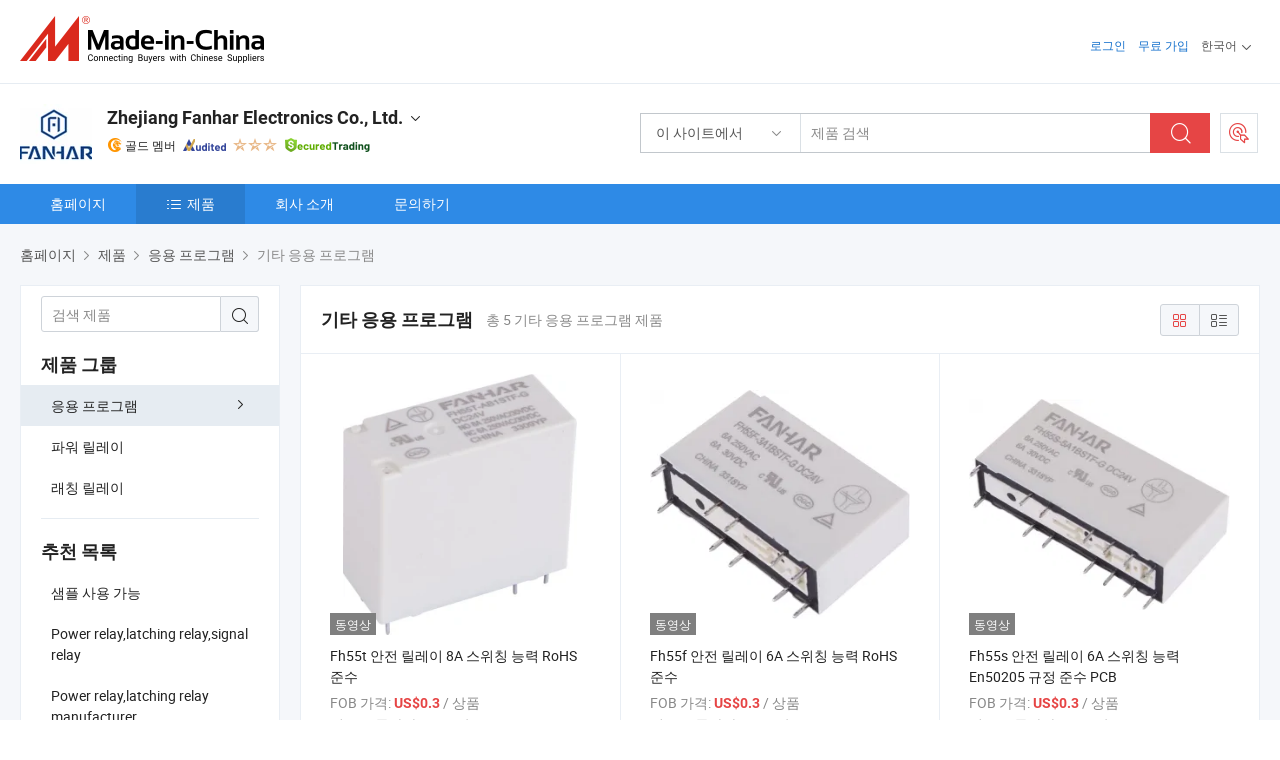

--- FILE ---
content_type: text/html;charset=UTF-8
request_url: https://kr.made-in-china.com/co_fanharrelay/product-group/others-application_uhiyhgnhsy_1.html
body_size: 19061
content:
<!DOCTYPE html>
<html lang="kr">
<head>
            <title>기타 응용 프로그램 - Zhejiang Fanhar Electronics Co., Ltd. - 페이지 1.</title>
        <meta content="text/html; charset=utf-8" http-equiv="Content-Type"/>
    <link rel="dns-prefetch" href="//www.micstatic.com">
    <link rel="dns-prefetch" href="//image.made-in-china.com">
    <link rel="preconnect" href="//www.micstatic.com">
    <link rel="preconnect" href="//image.made-in-china.com">
    <link rel="dns-prefetch" href="//www.made-in-china.com">
    <link rel="preconnect" href="//www.made-in-china.com">
    <link rel="dns-prefetch" href="//pylon.micstatic.com">
    <link rel="dns-prefetch" href="//expo.made-in-china.com">
    <link rel="dns-prefetch" href="//world.made-in-china.com">
    <link rel="dns-prefetch" href="//pic.made-in-china.com">
    <link rel="dns-prefetch" href="//fa.made-in-china.com">
    <meta name="viewport" content="initial-scale=1.0,user-scalable=no,maximum-scale=1,width=device-width">
    <meta name="format-detection" content="telephone=no">
            <meta name="Keywords" content="기타 응용 프로그램, Fh55t 안전 릴레이 8A 스위칭 능력 RoHS 준수, 중국 기타 응용 프로그램"/>
            <meta name="Description"
              content="중국 기타 응용 프로그램카탈로그 Fh55t 안전 릴레이 8A 스위칭 능력 RoHS 준수, Fh55f 안전 릴레이 6A 스위칭 능력 RoHS 준수 중국 제조업체에서 제공 - Zhejiang Fanhar Electronics Co., Ltd., page1."/>
            <meta http-equiv="X-UA-Compatible" content="IE=Edge, chrome=1"/>
    <meta name="renderer" content="webkit"/>
            <link rel="canonical" href="https://kr.made-in-china.com/co_fanharrelay/product-group/others-application_uhiyhgnhsy_1.html"/>
    <link type="text/css" rel="stylesheet" href="https://www.micstatic.com/athena/2017/css/global/global_74c6fdb1.css" />
    <link rel="stylesheet" type="text/css" href="https://www.micstatic.com/athena/2017/css/pages/product/prodList_3ce20e70.css" media="all"/>
    <link rel="stylesheet" type="text/css" href="https://www.micstatic.com/athena/2017/css/pages/product/prodList-mlan_6eb22767.css" media="all"/>
    <link type="text/css" rel="stylesheet" href="https://www.micstatic.com/common/future/core/style/fonts_1de305a7.css" /><!-- Polyfill Code Begin --><script chaset="utf-8" type="text/javascript" src="https://www.micstatic.com/polyfill/polyfill-simplify_eb12d58d.js"></script><!-- Polyfill Code End --></head>
    <body class="theme-08 J-ATF" probe-clarity="false" >
        <div style="position:absolute;top:0;left:0;width:1px;height:1px;overflow:hidden">
        </div>
        <input type="hidden" name="user_behavior_trace_id" id="user_behavior_trace_id" value="1jgf260e002am"/>
        <input type="hidden" value="productList">
        <input type="hidden" id="loginUserName" value="fanharrelay"/>
        <input type="hidden" id="J-is-showroom" value="1"> 
<div class="pad-header-mark J-header-mark"></div>
<div class="m-header m-search-gray pad-header">
    <div class="grid">
        <div class="m-header-row">
            <div class="m-logo-wrap">
    <a href="//kr.made-in-china.com/" title='중국에서 만든' class="m-logo"></a>
</div>
            <div class="m-header-menu pad-header-menu J-menu-wrap">
                <div class="pad-header-menu-top J-menu-close">
                    <i class="ob-icon icon-delete"></i>메뉴
                </div>
<input type="hidden" class="J-top-userType" value="">
<div class="fl pad-header-menu-item pad-header-loginInfo J-top-loginInfo J-tab-trigger">
    <div class="pad-header-unlogin J-top-unlogin">
        <div class="m-header-menu-item">
            <a fun-login rel="nofollow" href="//login.made-in-china.com/sign-in/?switchLan=0" ads-data="t:51,c:1,a:2" class="m-header-menu-title link-blue pad-header-sign-btn J-top-signIn ">로그인</a>
        </div>
                <div class="m-header-menu-item">
            <a fun-join rel="nofollow" href="//login.made-in-china.com/join/?sourceType=mlan_kr" ads-data="t:51,c:1,a:1" class="m-header-menu-title link-blue pad-header-join-btn">무료 가입</a>
        </div>
    </div>
    <div class="m-header-menu-item m-header-select pad-header-logged J-top-logged" style="display:none">
        <a rel="nofollow" href="//membercenter.made-in-china.com/member/main/" class="m-header-menu-title m-header-select-title link-blue pad-hide"><span class="J-top-username "></span> <em class="num J-messageTotal"></em></a>
        <span class="m-header-menu-title m-header-select-title pc-hide pad-show pad-acount-txt"> My Account<i class="ob-icon icon-down"></i><em class="num J-messageTotal"></em></span>
        <ul class="m-header-option-list J-userFeature ">
            <li class="m-header-option m-header-option-with-num pc-hide pad-show pad-acount-link">
                <a rel="nofollow" href="//membercenter.made-in-china.com/member/main/" class="link-blue"><span class="J-top-username "></span></a>
            </li>
            <li class="m-header-option-gap pc-hide pad-show"></li>
            <li class="m-header-option m-header-option-with-num J-top-inquiry">
                <a rel="nofollow" href="//membercenter.made-in-china.com/message/index.html#inbox" ads-data="st:101" data-unRead="//membercenter.made-in-china.com/message/index.html#inbox..filterType=1"> New Message(s) <em class="num J-num">0</em></a>
            </li>
            <li class="m-header-option m-header-option-with-num J-supplier J-top-rfq" style="display:none">
                <a rel="nofollow" href="//membercenter.made-in-china.com/quotationmanage.do?xcase=receivedRfq"> Unquoted Sourcing Request(s) <em class="num J-num">0</em></a>
            </li>
            <li class="m-header-option m-header-option-with-num J-buyer J-top-rfq" style="display:none">
                <a rel="nofollow" href="//purchase.made-in-china.com/rfq/quotationCompare" ads-data="st:99" data-unRead="//purchase.made-in-china.com/rfq/quotationCompare?buyerReadFlag=0"> New Quote(s) of Sourcing Request <em class="num J-num">0</em></a>
            </li>
                            <li class="m-header-option J-supplier" style="display:none">
                    <a rel="nofollow" href="//membercenter.made-in-china.com/product.do?xcase=list"> Manage Products </a>
                </li>
                <li class="m-header-option J-supplier J-top-editor" style="display:none">
                    <a rel="nofollow" href="//editor.made-in-china.com/"> Edit My Showroom </a>
                </li>
                        <li class="m-header-option-gap"></li>
            <li class="m-header-option">
                <a fun-exit rel="nofollow" href="https://login.made-in-china.com/logon.do?xcase=doLogout" class="J-top-signOut"> Sign Out </a>
            </li>
        </ul>
    </div>
</div>
<script>
        var __IS_USER_LOGED__ =  false ;
</script>                <div class="m-header-menu-gap"></div>
<div class="m-header-menu-item m-header-select pad-header-menu-item J-tab-trigger">
    <span class="m-header-menu-title m-header-select-title">한국어<i class="ob-icon icon-down"></i></span>
    <ul class="m-header-option-list m-header-option-list-left">
                    <li class="m-header-option" ><a rel="nofollow" href="https://fanharrelay.en.made-in-china.com/product-list-1.html">English</a></li>
                    <li class="m-header-option" ><a rel="nofollow" href="https://es.made-in-china.com/co_fanharrelay/product_group_s_s_1.html">Español</a></li>
                    <li class="m-header-option" ><a rel="nofollow" href="https://pt.made-in-china.com/co_fanharrelay/product_group_s_s_1.html">Português</a></li>
                    <li class="m-header-option" ><a rel="nofollow" href="https://fr.made-in-china.com/co_fanharrelay/product_group_s_s_1.html">Français</a></li>
                    <li class="m-header-option" ><a rel="nofollow" href="https://ru.made-in-china.com/co_fanharrelay/product_group_s_s_1.html">Русский язык</a></li>
                    <li class="m-header-option" ><a rel="nofollow" href="https://it.made-in-china.com/co_fanharrelay/product_group_s_s_1.html">Italiano</a></li>
                    <li class="m-header-option" ><a rel="nofollow" href="https://de.made-in-china.com/co_fanharrelay/product_group_s_s_1.html">Deutsch</a></li>
                    <li class="m-header-option" ><a rel="nofollow" href="https://nl.made-in-china.com/co_fanharrelay/product_group_s_s_1.html">Nederlands</a></li>
                    <li class="m-header-option" ><a rel="nofollow" href="https://sa.made-in-china.com/co_fanharrelay/product_group_s_s_1.html">العربية</a></li>
                    <li class="m-header-option" style="display:none"><a rel="nofollow" href="https://kr.made-in-china.com/co_fanharrelay/product_group_s_s_1.html">한국어</a></li>
                    <li class="m-header-option" ><a rel="nofollow" href="https://jp.made-in-china.com/co_fanharrelay/product_group_s_s_1.html">日本語</a></li>
                    <li class="m-header-option" ><a rel="nofollow" href="https://hi.made-in-china.com/co_fanharrelay/product_group_s_s_1.html">हिन्दी</a></li>
                    <li class="m-header-option" ><a rel="nofollow" href="https://th.made-in-china.com/co_fanharrelay/product_group_s_s_1.html">ภาษาไทย</a></li>
                    <li class="m-header-option" ><a rel="nofollow" href="https://tr.made-in-china.com/co_fanharrelay/product_group_s_s_1.html">Türkçe</a></li>
                    <li class="m-header-option" ><a rel="nofollow" href="https://vi.made-in-china.com/co_fanharrelay/product_group_s_s_1.html">Tiếng Việt</a></li>
                    <li class="m-header-option" ><a rel="nofollow" href="https://id.made-in-china.com/co_fanharrelay/product_group_s_s_1.html">Bahasa Indonesia</a></li>
            </ul>
</div>
            </div>
            <div class="pad-menu-entry pad-show J-menu-entry">
                <i class="micon">&#xe06b;</i> 메뉴
            </div>
            <span class="pad-menu-verticalLine"></span>
            <div class="pad-search-entry J-search-entry">
                <i class="micon">&#xe040;</i>
            </div>
        </div>
        <div class="m-header-row layout-2-wings m-search-rfq pad-search-bar">
            <div class="layout-body-wrap pad-search-wrap J-pad-search-bar">
                <div class="layout-body pad-search-body layout-body-mlan">
<div class="m-search-bar layout-2-wings m-search-bar-long-option" id="J-search-new-flag">
    <form faw-form fun-search-form name="searchForm" method="get"
                                    action="/productSearch"
                                    >
        <div class="m-search-input-wrap layout-body-wrap">
            <div class="layout-body J-inputWrap">
                <input faw-form-trace type="text" value="" class="m-search-input J-m-search-input"
                                                                                                        placeholder="제품 검색" name="keyword"
                                                                           autocomplete="off" x-webkit-speech="x-webkit-speech" />
                            <input type="hidden" name="inputkeyword" value="" />
            <input type="hidden" name="type" value="Product" />
            <input type="hidden" name="currentPage" value="1" />
            </div>
        </div>
        <div class="layout-wing-left">
            <div class="m-search-select J-searchType">
                <select faw-form-trace name="searchType" style="display:none;">
                                            <option value="3"  placeholder="제품 검색"
                            data-width="160"
                            data-action="/co_fanharrelay/product/keywordSearch">이 사이트에서</option>
                        <option value="0"  placeholder="제품 검색"
                                data-width="192"
                                data-action="/productSearch">Made-in-China.com에서 </option>
                                    </select>
                <div class="m-search-select-title">
                                                                        <span>Made-in-China.com에서</span>
                         <i class="ob-icon icon-down"></i>
                                    </div>
                <dl class="m-search-option-list"></dl>
            </div>
        </div>
        <div class="layout-wing-right">
            <div class="m-search-btn-wrap">
                <button type="submit" class="m-search-btn J-m-search-btn"><i class="ob-icon icon-search"></i></button>
            </div>
        </div>
    </form>
    <div style="display: none" class="J-thisSite-params">
        <input type="hidden" name="subaction" value="hunt">
        <input type="hidden" name="style" value="b">
        <input type="hidden" name="mode" value="and">
        <input type="hidden" name="code" value="0">
        <input type="hidden" name="comProvince" value="nolimit">
        <input type="hidden" name="order" value="0">
        <input type="hidden" name="isOpenCorrection" value="1">
        <input type="hidden" name="org" value="top">
    </div>
    <div style="display: none" class="J-mic-params">
        <input type="hidden" name="inputkeyword" value=""/>
        <input type="hidden" name="type" value="Product"/>
        <input type="hidden" name="currentPage" value="1"/>
    </div>
    <input type="hidden" class="J-is-supplier-self" value="0" />
    <input type="hidden" class="J-is-offer" value="0" />
            <input type="hidden" id="viewType" name="viewType" value="1"/>
        <input type="hidden" id="J-searchType-mlan" name="J-searchType-mlan" value="adv"/>
</div>
                    <div class="pad-search-close J-search-close">
                        <i class="micon">&#xe00c;</i>
                    </div>
                </div>
            </div>
            <div class="layout-wing-right">
    <div class="rfq-post-dropmenu">
        <a fun-rfq href="//purchase.made-in-china.com/trade-service/quotation-request.html?lan=kr" rel="nofollow" class="m-rfq m-rfq-mlan">
            <span><i class="ob-icon icon-purchase"></i>포스트 소싱 요청</span>
        </a>
        <div class="rfq-post-tip">
            <div class="rfq-post-tipcont">
                <h3>쉬운 소싱</h3>
                <p class="rfq-sub-title">더 편리하고 더 효율적</p>
                <ul class="rfq-info-list">
                    <li><i class="micon">&#xe05a;</i>하나의 요청, 여러 견적</li>
                    <li><i class="micon">&#xe05a;</i>검증된 공급업체 매칭</li>
                    <li><i class="micon">&#xe05a;</i>견적 비교 및 샘플 요청</li>
                </ul>
                <div>
                    <a href="//purchase.made-in-china.com/trade-service/quotation-request.html?lan=kr" class="btn btn-main">지금 요청 게시</a>
                </div>
            </div>
            <span class="arrow arrow-top">
                <span class="arrow arrow-in"></span>
            </span>
        </div>
    </div>
</div>
        </div>
    </div>
</div> 
<div class="sr-comInfo">
	        <div class="sr-layout-wrap">
			                <div class="sr-comInfo-logo">
					<a href="https://kr.made-in-china.com/co_fanharrelay/" title="Zhejiang Fanhar Electronics Co., Ltd.">
						<img src="//www.micstatic.com/athena/img/transparent.png" data-original="//image.made-in-china.com/206f0j00ZTgEIMaKTQzP/Zhejiang-Fanhar-Electronics-Co-Ltd-.webp" alt="Zhejiang Fanhar Electronics Co., Ltd.">
					</a>
                </div>
            <div class="sr-comInfo-r">
                <div class="sr-comInfo-title J-title-comName">
                    <div class="title-txt">
						                            <a href="https://kr.made-in-china.com/co_fanharrelay/" >Zhejiang Fanhar Electronics Co., Ltd.</a>
                                                                        <i class="ob-icon icon-down"></i>
                    </div>
					 <div class="sr-comInfo-details J-comInfo-details">
                        <div class="details-cnt">
                            <div class="cf">
                                    <div class="detail-col col-1">
                                        <div class="detail-address">
                                            <i class="ob-icon icon-coordinate"></i>
                                            Zhejiang, 중국
                                        </div>
										                                            <div class="detail-address-map showLocation">
                                                <div class="showLocation-content" style="display:block;">
                                                    <div class="showLocation-map"></div>
                                                    <div class="showLocation-arrow showLocation-arrow-top"></div>
                                                    <div class="showLocation-mark animate-start showLocation-Zhejiang"></div>
                                                </div>
                                            </div>
										                                    </div>
                                    <div class="detail-col col-2">
                                        <div class="detail-infos">
                                                                                                                                                                                                                                                                                                                                                                                            <div class="info-item">
                                                        <div class="info-label">
                                                            주요 상품:
                                                        </div>
                                                        <div class="info-fields">
                                                                                                                                                                                                                                                                                                                                                                                                                                                                                                                                                                                                                                                                                                                                            <span>릴레이</span>
                                                                                                                                                                                                                                                                                                                                                                                                ,
                                                                                                                                                                                                                                                                                                                                                                                                        <span>접촉기</span>
                                                                                                                                                                                                                                                                                                                                                                                                ,
                                                                                                                                                                                                                                                                                                                                                                                                        <span>션트</span>
                                                                                                                                                                                                                                                                                                                                                                                                ,
                                                                                                                                                                                                                                                                                                                                                                                                        <span>변압기</span>
                                                                                                                                                                                                                                                                                                                                                                                                ,
                                                                                                                                                                                                                                                                                                                                                                                                        <span>인덕터</span>
                                                                                                                                                                                                                                                                                                                                                                                                ,
                                                                                                                                                                                                                                                                                                                                                                                                        <span>패널 스위치 제어</span>
                                                                                                                                                                                                                                                                                                                                                                                                ,
                                                                                                                                                                                                                                                                                                                                                                                                        <span>전자기기</span>
                                                                                                                                                                                                                                                                                                                                                                                                ,
                                                                                                                                                                                                                                                                                                                                                                                                        <span>래칭 릴레이</span>
                                                                                                                                                                                                                                                                                                                                                                                                ,
                                                                                                                                                                                                                                                                                                                                                                                                        <span>전력 릴레이</span>
                                                                                                                                                                                                                                                                                                            <form id="searchProdsByKeyword" name="searchInKeywordList" method="get" action="/co_fanharrelay/product/keywordSearch">
    <input type="hidden" id="keyWord4Search" name="searchKeyword" value="" />
    <input type="hidden" id="viewType" name="viewType" value="0" /> 
</form>
                                                                                                                                                                                                                                                        </div>
                                                    </div>
                                                                                                                                                                                                            <div class="info-item">
                                                        <div class="info-label">
                                                            주소:
                                                        </div>
                                                        <div class="info-fields">
                                                                                                                                                                                                                                                                                                                                    No. 828, Xinchang Road, Nanhu, Jiaxing, Zhejiang, China
                                                                                                                                                                                                                                                        </div>
                                                    </div>
                                                                                                                                                                                                            <div class="info-item">
                                                        <div class="info-label">
                                                            주요 시장:
                                                        </div>
                                                        <div class="info-fields">
                                                                                                                                                                                                                                                                                                                                    북아메리카, 남아메리카, 동유럽, 동남아시아, 아프리카, 오세아니아, 중동, 서유럽
                                                                                                                                                                                                                                                        </div>
                                                    </div>
                                                                                                                                                                                                            <div class="info-item">
                                                        <div class="info-label">
                                                            국제 상거래 조건(인코텀즈):
                                                        </div>
                                                        <div class="info-fields">
                                                                                                                                                                                                                                                                                                                                    FOB, EXW, CFR, CIF, DDP
                                                                                                                                                                                                                                                        </div>
                                                    </div>
                                                                                                                                                                                                            <div class="info-item">
                                                        <div class="info-label">
                                                            지불 조건:
                                                        </div>
                                                        <div class="info-fields">
                                                                                                                                                                                                                                                                                                                                    LC, T/T
                                                                                                                                                                                                                                                        </div>
                                                    </div>
                                                                                                                                                                                                            <div class="info-item">
                                                        <div class="info-label">
                                                            평균 리드 타임:
                                                        </div>
                                                        <div class="info-fields">
                                                                                                                                                                                                                                                                                                                                    성수기 리드 타임: 한달, 비수기 리드 타임, 근무일 기준 15일 이내
                                                                                                                                                                                                                                                        </div>
                                                    </div>
                                                                                                                                    </div>
                                    </div>
																		                                        <div class="detail-col col-1">
                                            <div class="detail-infos">
																									<div class="info-item">
																													<i class="ob-icon icon-yes2"></i>OEM/ODM 서비스
														                                                    </div>
																									<div class="info-item">
																													<i class="ob-icon icon-yes2"></i>샘플 사용 가능
														                                                    </div>
																									<div class="info-item">
																													<i class="ob-icon icon-yes2"></i>해외 에이전트 / 지사
														                                                    </div>
																									<div class="info-item">
																													<i class="ob-icon icon-yes2"></i>한국어 스피커
														                                                    </div>
																									<div class="info-item">
																																																											  <a href="https://www.made-in-china.com/BookFactoryTour/lMkQnDeObAHX" target="_blank" rel="nofollow"><i class="ob-icon icon-shop"></i>내 공장 방문</a>
															                                                                                                            </div>
																									<div class="info-item">
														                                                            <i class="ob-icon" style="width:16px; height: 16px; background:url('https://www.micstatic.com/common/img/logo/icon-deal.png?_v=1769753266771') no-repeat;background-size: contain; top: 2px;"></i> Secured Trading Service
                                                                                                            </div>
												                                                                                                <div class="average-response-time J-response-time" style="display: none" data-tradeGmvEtcShowFlag="true">
                                                    <span class="response-time-title">평균 응답 시간:</span><div class="response-time-data J-response-time-data"></div>
                                                </div>
                                                                                            </div>
                                        </div>
									                                </div>
																											<p class="detail-intro">중국릴레이, 접촉기, 션트, 변압기, 인덕터, 패널 스위치 제어, 전자기기, 래칭 릴레이, 전력 릴레이 제조 / 공급 업체,제공 품질 전원 릴레이 16A 250VAC 표준 PCB 단자 4kv, 12V UL 인증을 받은 전자 기기를 위한 리얼리, 10A 250VAC 전력 계량기를 위한 전력 릴레이 등등.</p>
																	                            </div>
                            <div class="details-footer tm-placeholder-loading">
                                <a target="_blank" href="https://www.made-in-china.com/sendInquiry/shrom_lMkQnDeObAHX_lMkQnDeObAHX.html?plant=kr&from=shrom&type=cs&style=2&page=p_list" class="option-item" rel="nofollow">
                                    문의 보내기 </a>
                                <b class="tm3_chat_status" lan="kr" tmlan="kr" dataId="lMkQnDeObAHX_lMkQnDeObAHX_3" inquiry="https://www.made-in-china.com/sendInquiry/shrom_lMkQnDeObAHX_lMkQnDeObAHX.html?plant=kr&from=shrom&type=cs&style=2&page=p_list" processor="chat" cid="lMkQnDeObAHX" style="display:none"></b>
                                <a rel="nofollow" ads-data="st:13" class="tm-placeholder" href="javascript:void(0)" title="지금 온라인으로 공급업체와 채팅하세요!">
                                                                            채팅 </a>
                            </div>
                        </div>
                </div>
				<div class="sr-comInfo-sign">
					                        <div class="sign-item" id="member-since">
                                                                                                <i class="item-icon icon-gold"></i> <span class="sign-item-text">골드 멤버</span>
                                                                                        <div class="J-member-since-tooltip" style="display: none">
                                                                    <i class="item-icon icon-gold"></i>골드 멤버 <span class="txt-year">이후 2017</span>
                                                                                                    <div>비즈니스 라이센스가 검증 된 공급 업체</div>
                            </div>
                        </div>
					                        <div class="sign-item as-logo-new J-tooltip-ele" data-title="독립적인 제3자 검사 기관의 감사를 받음" data-placement="top">
                            <img src="https://www.micstatic.com/common/img/icon-new/as_32.png?_v=1769753266771" alt="검증된 공급업체">
                                                            <span class="sign-item-text txt-as">검증된 공급업체</span>
                                                    </div>
					                                            <span class="sign-item icon-star J-tooltip-ele" data-title="공급업체 역량 지수: 5점 만점" data-placement="top">
                                                                                                <img src="https://www.micstatic.com/common/img/icon-new/star-light.png?_v=1769753266771" alt="">
                                                                    <img src="https://www.micstatic.com/common/img/icon-new/star-light.png?_v=1769753266771" alt="">
                                                                    <img src="https://www.micstatic.com/common/img/icon-new/star-light.png?_v=1769753266771" alt="">
                                                                                    </span>
                                                                <div class="sign-item J-tooltip-ele" data-title="Made-in-China.com의 거래 보호를 즐기세요">
                            <img src="https://www.micstatic.com/common/img/icon-new/trade-long.png?_v=1769753266771" alt="Secured Trading Service" />
                        </div>
                                    </div>
            </div>
        </div>
	</div> <div class="sr-nav-wrap">
	<div class="sr-nav J-nav-fix">
        <div class="sr-layout-wrap" faw-module="Navigation_Bar" faw-exposure>
            <ul class="sr-nav-main">
    			    				    					<li class="sr-nav-item ">
                            <a href="https://kr.made-in-china.com/co_fanharrelay/" class="sr-nav-title " ads-data="">
																홈페이지 </a>
                        </li>
    				    			    				    					<li class="sr-nav-item selected ">
                            <a href="https://kr.made-in-china.com/co_fanharrelay/product_group_s_s_1.html" class="sr-nav-title" ads-data="">
                                <i class="ob-icon icon-category"></i>제품 </a>
                            <div class="sr-nav-sub cf">
    																										<div class="sr-nav-sub-li">
											<a href="https://kr.made-in-china.com/co_fanharrelay/product-group/application_uhiisgsuiy_1.html" class="sr-nav-sub-title "
												 style="display: " ads-data="">
																								&#51025;&#50857; &#54532;&#47196;&#44536;&#47016;
																									<i class="ob-icon icon-right"></i>
											</a>
																							<div class="sr-nav-ssub-list">
																											<a href="https://kr.made-in-china.com/co_fanharrelay/product-group/smart-meter_uhiisseusg_1.html"
															 class="sr-nav-sub-title sr-nav-ssub-title">&#49828;&#47560;&#53944; &#48120;&#53552;</a>
																																									<a href="https://kr.made-in-china.com/co_fanharrelay/product-group/signal-control_uhiyrroysg_1.html"
															 class="sr-nav-sub-title sr-nav-ssub-title">&#49888;&#54840; &#52968;&#53944;&#47204;</a>
																																									<a href="https://kr.made-in-china.com/co_fanharrelay/product-group/electric-power-protection_uhiyrggehg_1.html"
															 class="sr-nav-sub-title sr-nav-ssub-title">&#51204;&#47141; &#48372;&#54840;</a>
																																									<a href="https://kr.made-in-china.com/co_fanharrelay/product-group/new-energy-and-pv-industry_uhiyriuiog_1.html"
															 class="sr-nav-sub-title sr-nav-ssub-title">&#49352;&#47196;&#50868; &#50640;&#45320;&#51648; &#48143; PV &#49328;&#50629;</a>
																																									<a href="https://kr.made-in-china.com/co_fanharrelay/product-group/home-appliance_uhiyhgngry_1.html"
															 class="sr-nav-sub-title sr-nav-ssub-title">&#44032;&#51221;&#50857; &#51228;&#54408;</a>
																																									<a href="https://kr.made-in-china.com/co_fanharrelay/product-group/others-application_uhiyhgnhsy_1.html"
															 class="sr-nav-sub-title sr-nav-ssub-title">&#44592;&#53440; &#51025;&#50857; &#54532;&#47196;&#44536;&#47016;</a>
																																							</div>
										</div>
    																										<div class="sr-nav-sub-li">
											<a href="https://kr.made-in-china.com/co_fanharrelay/product-group/power-relay_hyrheshng_1.html" class="sr-nav-sub-title "
												 style="display: " ads-data="">
																								&#54028;&#50892; &#47540;&#47112;&#51060;
											</a>
										</div>
    																										<div class="sr-nav-sub-li">
											<a href="https://kr.made-in-china.com/co_fanharrelay/product-group/latching-relay_hyrheshyg_1.html" class="sr-nav-sub-title "
												 style="display: " ads-data="">
																								&#47000;&#52845; &#47540;&#47112;&#51060;
											</a>
										</div>
    							                            </div>
                        </li>
    				    			    				    					<li class="sr-nav-item ">
                            <a href="https://kr.made-in-china.com/co_fanharrelay/company_info.html" class="sr-nav-title " ads-data="">
																회사 소개 </a>
                        </li>
    				    			    				    					<li class="sr-nav-item ">
                            <a href="https://kr.made-in-china.com/co_fanharrelay/contact_info.html" class="sr-nav-title " ads-data="">
																문의하기 </a>
                        </li>
    				    			            </ul>
        </div>
	</div>
 </div>
		        <div class="sr-container J-layout ">
    <div class="J-slidePre-wrapper sr-slidePre-wrapper">
    <div class="slidePre-bg"></div>
    <div class="slidePre-container">
        <div class="slidePre-main">
            <div class="J-slidePre-loading slidePre-loading"></div>
            <div class="slidePre-close J-slidePre-close"><i class="ob-icon icon-delete"></i></div>
            <div class="J-slidePre-content slidePre-content"></div>
        </div>
    </div>
</div>
<script type="text/template" id="J-slideShow">
                <div class="slidePre-slide">
                                        <div class="swiper-container J-slidePre-container">
                                                <div class="swiper-wrapper">
                                                        {{ util.each(dataList, function(item,j){ }}
                            <div class="swiper-slide">
                                <div class="slidePre-image">
                                    {{ if(item.springSalesTagInfo && item.springSalesTagInfo.showLiveTag){ }}
                                    <span class="live-flag"><i></i>라이브</span>
                                    {{ } }}
                                    {{ if(item.firstPic550Url){ }}
                                    <a href="{{-item.prodUrl}}" rel="nofollow" title="{{-item.productName}}"><img src="{{-item.firstPic550Url}}" alt="{{-item.productName}}"></a>
                                    {{ }else{ }}
                                    <a href="{{-item.prodUrl}}" rel="nofollow" title="{{-item.productName}}"><img src="https://www.micstatic.com/athena/2017/img/no-photo-300.png?_v=1769753266771" alt="{{-item.productName}}"></a>
                                    {{ } }}
                                </div>
                                <div class="slidePre-product">
                                    <div class="slidePre-product-title sr-proMainInfo-baseInfo-name">
                                        {{ if(item.springSalesTagInfo && item.springSalesTagInfo.showSpringSalesTag) { }}
                                        <div class="special-flag-img"></div>
                                        {{ } }}
                                        {{ if(item.showDealsTag) { }}
                                                                                <a class="deal-activity-flag-img"></a>
                                        {{ } }}
                                        <a href="{{-item.prodUrl}}" title="{{-item.productName}}">{{-item.productName}}</a>
                                        {{ if(item.meiAwards && item.meiAwards.length > 0){ }}
                                            <div class="mei-tag">
                                                <div class="mei-tip-box">
                                                    {{ util.each(item.meiAwards, function(meiAward){ }}

                                                        {{ if(meiAward.awardYear == 2024) { }}
                                                             <div class="mei-award award-{{-meiAward.prodAwardType}}" title="유명 검사기관과 업계 전문가들이 엄선한 고품질의 혁신적인 제품입니다.">
                                                                {{-meiAward.prodAwardDateAndName}}
                                                             </div>
                                                        {{ }else { }}
                                                            <div class="{{-meiAward.awardClass}}" title="유명 검사기관과 업계 전문가들이 엄선한 고품질의 혁신적인 제품입니다.">
                                                                {{-meiAward.prodAwardDateAndName}}
                                                            </div>
                                                        {{ } }}
                                                    {{ }) }}
                                                </div>
                                            </div>
                                        {{ } }}
                                    </div>

                                    {{ if(item.springSalesTagInfo) { }}
                                    <div class="special-flag">
                                        {{ if(item.springSalesTagInfo.showSpecialDiscountTag) { }}
                                        <span class="special-flag-item red">
                                            <i class="ob-icon icon-sale"></i>특별 할인                                            <div class="tip arrow-bottom tip-discount">
                                                 <div class="tip-con">
                                                     <p class="tip-para">큰 할인을 즐기십시오</p>
                                                 </div>
                                                 <span class="arrow arrow-out">
                                                     <span class="arrow arrow-in"></span>
                                                 </span>
                                             </div>
                                        </span>
                                        {{ } }}
                                        {{ if(item.springSalesTagInfo.showFreeSampleTag) { }}
                                        <span class="special-flag-item red">
                                            <i class="ob-icon icon-truck"></i>무료 샘플                                            <div class="tip arrow-bottom tip-free">
                                                 <div class="tip-con">
                                                     <p class="tip-para">무료 샘플 지원</p>
                                                 </div>
                                                 <span class="arrow arrow-out">
                                                     <span class="arrow arrow-in"></span>
                                                 </span>
                                            </div>
                                        </span>
                                        {{ } }}
                                        {{ if(item.springSalesTagInfo.showRapidDispatchTag) { }}
                                        <span class="special-flag-item red">
                                            <i class="ob-icon icon-history"></i>빠른 발송                                            <div class="tip arrow-bottom tip-rapid">
                                                 <div class="tip-con">
                                                     <p class="tip-para">15일 이내에 발송</p>
                                                 </div>
                                                 <span class="arrow arrow-out">
                                                     <span class="arrow arrow-in"></span>
                                                 </span>
                                            </div>
                                        </span>
                                        {{ } }}
                                        {{ if(item.springSalesTagInfo.showSoldThousandTag) { }}
                                        <span class="special-flag-item orange">
                                            <i class="ob-icon icon-fire"></i>10000개 이상 판매                                            <div class="tip arrow-bottom tip-hot">
                                                 <div class="tip-con">
                                                     <p class="tip-para">핫하고 트렌디한 제품</p>
                                                 </div>
                                                 <span class="arrow arrow-out">
                                                     <span class="arrow arrow-in"></span>
                                                 </span>
                                            </div>
                                        </span>
                                        {{ } }}
                                        {{ if(item.springSalesTagInfo.showInstantOrderTag) { }}
                                        <span class="special-flag-item green">
                                            <i class="ob-icon icon-cart-success"></i>즉석 주문                                            <div class="tip arrow-bottom tip-instant">
                                                 <div class="tip-con">
                                                     <p class="tip-para">온라인 주문 서비스 지원</p>
                                                 </div>
                                                 <span class="arrow arrow-out">
                                                     <span class="arrow arrow-in"></span>
                                                 </span>
                                            </div>
                                        </span>
                                        {{ } }}
                                        {{ if(item.springSalesTagInfo.showReliableSupplierTag) { }}
                                            <span class="special-flag-item blue">
                                                <i class="ob-icon icon-verification-supplier"></i>신뢰할 수 있는 공급업체                                            </span>
                                        {{ } }}
                                        {{ if(item.springSalesTagInfo.showExpoTag) { }}
                                            <span class="special-flag-item azure">
                                                <i class="ob-icon icon-earth"></i>온라인 엑스포                                            </span>
                                        {{ } }}
                                    </div>
                                    {{ } }}

                                    {{ if(item.showDealsTag) { }}
                                                                        <div class="deal-activity-simple-flag">
                                        <span class="deal-activity-flag-item red">
                                            <a class="deal-activity-flag-coupons"><i class="ob-icon icon-coupon"></i>사용 가능한 쿠폰</a>
                                            <div class="tip arrow-top tip-coupons">
                                                 <div class="tip-con">
                                                     <div class="tip-text">상품 페이지에서 쿠폰 사용</div>
                                                 </div>
                                                 <span class="arrow arrow-out">
                                                     <span class="arrow arrow-in"></span>
                                                 </span>
                                            </div>
                                        </span>
                                        {{ if(item.showDirectSale) { }}
                                        <span class="deal-activity-flag-item purple">
                                            <a class="deal-activity-flag-picked"><i class="ob-icon icon-product-main"></i>선별된 거래 상품</a>
                                            <div class="tip arrow-top tip-picked">
                                                 <div class="tip-con">
                                                     <div class="tip-text">TOP 공급업체와의 안전한 결제</div>
                                                 </div>
                                                 <span class="arrow arrow-out">
                                                     <span class="arrow arrow-in"></span>
                                                 </span>
                                            </div>
                                        </span>
                                        {{ } }}
                                    </div>
                                    {{ } }}

                                    <div class="slidePre-product-info">
                                        <div class="slide-product-label">최소 주문하다 / FOB 가격 참조</div>
                                        <div class="slidePre-product-row cf">
                                            <div class="slidePre-product-col1" title="{{-item.minOrder}}">{{-item.minOrder}}</div>
                                            <div class="slidePre-product-col2 slidePre-product-price" title="{{-item.unitPrice}}">{{-item.unitPrice}}</div>
                                        </div>
                                    </div>
                                    {{ if(item.mainProps){ }}
                                    {{ util.each(Object.keys(item.mainProps), function(prop, i){ }}
                                    <div class="slidePre-product-row cf">
                                        <div class="slidePre-product-col1">{{-prop}}</div>
                                        {{ if(prop == "Port" && item.prodPortProvinceKey){ }}
                                        <div class="slidePre-product-col2 showLocation-dynamic">
                                            <span class=" ">{{-item.mainProps[prop]}} <i class="ob-icon icon-coordinate"></i>
                                            </span>
                                            <div class="showLocation-content">
                                                <div class="showLocation-map"></div>
                                                <div class="showLocation-arrow showLocation-arrow-top"></div>
                                                <div class="showLocation-mark showLocation-{{-item.prodPortProvinceKey}}"></div>
                                            </div>
                                        </div>
                                        {{ }else { }}
                                        <div class="slidePre-product-col2" title="{{-item.mainProps[prop]}}">{{-item.mainProps[prop]}}</div>
                                        {{ } }}
                                    </div>
                                    {{ }) }}
                                    {{ } }}
                                    {{ util.each(item.appendProps, function(item, i){ }}
                                    <div class="slidePre-product-row cf">
                                        <div class="slidePre-product-col1">{{-item.key}}</div>
                                        <div class="slidePre-product-col2" title="{{-item.value}}">{{-item.value}}</div>
                                    </div>
                                    {{ }) }}
                                    <div class="slidePre-product-btn cf">
                                        {{ if(!item.showStartOrder){ }}
                                            <a fun-inquiry-supplier class="btn btn-main" rel="nofollow" href="{{-contactUrl[j]}}" target="_blank">문의 보내기</a>
                                        {{ }else { }}
                                            <a class="btn btn-main-light half" rel="nofollow" href="{{-contactUrl[j]}}" target="_blank">문의 보내기</a>
                                            <a class="btn btn-main half J-link-order-trade-from" target="_blank" href="//membercenter.made-in-china.com/newtrade/order/page/buyer-start-order.html?from=7&prodId={{=item.entryProdId}}" rel="nofollow">주문 시작</a>
                                        {{ } }}
                                    </div>
                                    <div class="slidePre-product-row">
                                        {{ if(requestUrl[j]){ }}
                                            <div class="act-item">
                                                <a class="half" href="{{-requestUrl[j]}}" target="_blank" rel="nofollow"><i class="ob-icon icon-product"></i> 샘플 요청</a>
                                            </div>
                                        {{ } }}
                                        {{ if(customUrl[j]){ }}
                                            <div class="act-item">
                                                <a class="half" href="{{-customUrl[j]}}" target="_blank" rel="nofollow"><i class="ob-icon icon-fill"></i> 맞춤형 요청</a>
                                            </div>
                                        {{ } }}
                                    </div>
                                </div>
                            </div>
                            {{ }) }}
                        </div>
                    </div>
                </div>
                <div class="slidePre-footer">
                    <span class="J-slidePre-prev slidePre-prev"></span>
                    <span class="J-slidePre-autoplay"><i class="ob-icon icon-pause"></i></span>
                    <span class="J-slidePre-next slidePre-next"></span>
                </div>
</script>    <div class="sr-layout-wrap sr-layout-resp">
        <div class="sr-crumb" itemscope itemtype="https://schema.org/BreadcrumbList">
	<span itemprop="itemListElement" itemscope itemtype="https://schema.org/ListItem">
        <a itemprop="item" href="https://kr.made-in-china.com/co_fanharrelay/">
            <span itemprop="name">홈페이지</span>
        </a>
        <meta itemprop="position" content="1">
    </span>
    		<i class="ob-icon icon-right"></i>
	    <span itemprop="itemListElement" itemscope itemtype="https://schema.org/ListItem">
	        <a itemprop="item" href="https://kr.made-in-china.com/co_fanharrelay/product_group_s_s_1.html">
	            <span itemprop="name">
											제품	</span>
	        </a>
	        <meta itemprop="position" content="2">
	    </span>
		            <i class="ob-icon icon-right"></i>
            <span itemprop="itemListElement" itemscope itemtype="https://schema.org/ListItem">
			   <a itemprop="item" href="https://kr.made-in-china.com/co_fanharrelay/product-group/application_uhiisgsuiy_1.html">
				   <span itemprop="name">응용 프로그램</span>
			   </a>
			   <meta itemprop="position" content="3">
		   </span>
		            <i class="ob-icon icon-right"></i>
			                &#44592;&#53440; &#51025;&#50857; &#54532;&#47196;&#44536;&#47016;
    </div>
        <div class="sr-layout-nav prodlist-page-nav J-prodlist-page-nav">
    <div class="J-prod-menu-bg prod-menu-bg"></div>
    <div class="sr-layout-block prod-menu">
                    <div class="sr-layout-subblock sr-side-searchBar">
                    <form id="searchInKeywordList" class="sr-side-searchBar-wrap obelisk-form" name="searchInKeywordList" method="get" action="https://kr.made-in-china.com/co_fanharrelay/product/keywordSearch">
    <input class="input-text sr-side-searchBar-input" type="text" name="searchKeyword" id="keyWord" placeholder="검색 제품" value=""/>
            <input type="hidden" id="viewType" name="viewType" value="1"/>
        <button class="sr-side-searchBar-button" id="SearchForm" type="submit" >
        <i class="ob-icon icon-search"></i>
    </button>
        </form>
</div>
        	    <div class="sr-layout-subblock sr-side-proGroup" faw-module="Prod_group_filter" faw-exposure>
		    	            <div class="sr-txt-title">
                <h2 class="sr-txt-h2">제품 그룹</h2>
            </div>
			                <ul class="sr-side-proGroup-list">
    				    					                            <li class="sr-side-proGroup-rightSpace selected ">
                                <a ref="nofollow" href="https://kr.made-in-china.com/co_fanharrelay/product-group/application_uhiisgsuiy_1.html" title="&#51025;&#50857; &#54532;&#47196;&#44536;&#47016;" ads-data="">&#51025;&#50857; &#54532;&#47196;&#44536;&#47016;<i class="ob-icon icon-right J-showSubList"></i></a>
                                <ol class="sr-side-proGroup-sublist">
    								        		                      <li >
                                          <a ref="nofollow" href="https://kr.made-in-china.com/co_fanharrelay/product-group/smart-meter_uhiisseusg_1.html" title="&#49828;&#47560;&#53944; &#48120;&#53552;" ads-data="">&#49828;&#47560;&#53944; &#48120;&#53552;</a>
                                      </li>
        		                            		                      <li >
                                          <a ref="nofollow" href="https://kr.made-in-china.com/co_fanharrelay/product-group/signal-control_uhiyrroysg_1.html" title="&#49888;&#54840; &#52968;&#53944;&#47204;" ads-data="">&#49888;&#54840; &#52968;&#53944;&#47204;</a>
                                      </li>
        		                            		                      <li >
                                          <a ref="nofollow" href="https://kr.made-in-china.com/co_fanharrelay/product-group/electric-power-protection_uhiyrggehg_1.html" title="&#51204;&#47141; &#48372;&#54840;" ads-data="">&#51204;&#47141; &#48372;&#54840;</a>
                                      </li>
        		                            		                      <li >
                                          <a ref="nofollow" href="https://kr.made-in-china.com/co_fanharrelay/product-group/new-energy-and-pv-industry_uhiyriuiog_1.html" title="&#49352;&#47196;&#50868; &#50640;&#45320;&#51648; &#48143; PV &#49328;&#50629;" ads-data="">&#49352;&#47196;&#50868; &#50640;&#45320;&#51648; &#48143; PV &#49328;&#50629;</a>
                                      </li>
        		                            		                      <li >
                                          <a ref="nofollow" href="https://kr.made-in-china.com/co_fanharrelay/product-group/home-appliance_uhiyhgngry_1.html" title="&#44032;&#51221;&#50857; &#51228;&#54408;" ads-data="">&#44032;&#51221;&#50857; &#51228;&#54408;</a>
                                      </li>
        		                            		                      <li class="selected" >
                                          <a ref="nofollow" href="https://kr.made-in-china.com/co_fanharrelay/product-group/others-application_uhiyhgnhsy_1.html" title="&#44592;&#53440; &#51025;&#50857; &#54532;&#47196;&#44536;&#47016;" ads-data="">&#44592;&#53440; &#51025;&#50857; &#54532;&#47196;&#44536;&#47016;</a>
                                      </li>
        		                                                    </ol>
                            </li>
    					    				    					    						<li >
                                <a ref="nofollow" href="https://kr.made-in-china.com/co_fanharrelay/product-group/power-relay_hyrheshng_1.html" title="&#54028;&#50892; &#47540;&#47112;&#51060;" ads-data="">&#54028;&#50892; &#47540;&#47112;&#51060;</a>
                            </li>
    					    				    					    						<li >
                                <a ref="nofollow" href="https://kr.made-in-china.com/co_fanharrelay/product-group/latching-relay_hyrheshyg_1.html" title="&#47000;&#52845; &#47540;&#47112;&#51060;" ads-data="">&#47000;&#52845; &#47540;&#47112;&#51060;</a>
                            </li>
    					    				                </ul>
			    	    </div>
                <div class="sr-layout-subblock sr-side-proGroup" faw-module="Featured_list" faw-exposure>
            <div class="sr-txt-title">
                <h2 class="sr-txt-h2">추천 목록</h2>
            </div>
                                                <ul class="sr-side-proGroup-list">
                                    <li >
                        <a ref="nofollow" href="https://kr.made-in-china.com/co_fanharrelay/featured-list/sample-products.html" ads-data=""><span>샘플 사용 가능</span></a>
                    </li>
                                                                        <li >
                                <a ref="nofollow" href="https://kr.made-in-china.com/co_fanharrelay/productList?selectedSpotlightId=pQxJoKqyHUkC" ads-data=""><span>Power relay,latching relay,signal relay</span></a>
                            </li>
                                                                                                <li >
                                <a ref="nofollow" href="https://kr.made-in-china.com/co_fanharrelay/productList?selectedSpotlightId=RExnqebBYrky" ads-data=""><span>Power relay,latching relay manufacturer</span></a>
                            </li>
                                                                                                                            <li >
                                <a ref="nofollow" href="https://kr.made-in-china.com/co_fanharrelay/productList?selectedSpotlightId=UEnQMjbHaRVC" ads-data=""><span>제품 쇼케이스</span></a>
                            </li>
            </ul>
        </div>
            </div>
        <div class="sr-layout-block contact-block J-contact-fix" faw-module="sendInquiry" faw-exposure>
        <div class="sr-txt-title">
            <h2 class="sr-txt-h2">공급 업체에 문의</h2>
			        </div>
        <div class="sr-layout-content contact-supplier">
            <div class="sr-side-contSupplier-info">
                <div class="sr-side-contSupplier-pic">
                    <a href="javascript:void(0);">
    					    						<img class="J-contact-img" src="//www.micstatic.com/athena/img/avatar-female.jpg" alt="Avatar">
    					                    </a>
                </div>
                <div class="sr-side-contSupplier-txt">
											<div class="sr-side-contSupplier-name">Ms. Fiona Dai</div>
					    					<div class="sr-side-contSupplier-position">
															Sales
							                        </div>
					                    <div class="sr-side-contSupplier-chat tm-placeholder-loading">
						<b class="tm3_chat_status" lan="kr" tmlan="kr" dataId="lMkQnDeObAHX_lMkQnDeObAHX_3" inquiry="https://www.made-in-china.com/sendInquiry/shrom_lMkQnDeObAHX_lMkQnDeObAHX.html?plant=kr&from=shrom&type=cs&style=2&page=p_list" processor="chat"
						   cid="lMkQnDeObAHX" username="Fiona Dai" domainuserid="lMkQnDeObAHX_00" accountonlinedisplayflag="0" style="display:none"></b>
						<a rel="nofollow" ads-data="st:13" class="tm-placeholder" href="javascript:void(0)" title="지금 온라인으로 공급업체와 채팅하세요!">
															채팅	</a>
					</div>
					                </div>
            </div>
			                <form id="sideInqueryForm" class="form obelisk-form" method="post" target="_blank" action="//www.made-in-china.com/sendInquiry/shrom_lMkQnDeObAHX_lMkQnDeObAHX.html?plant=kr&from=shrom&type=cs&style=2&page=p_list&quickpost=1">
						<input type="hidden" id="loginStatu" value="0" />
			<div class="sr-side-contSupplier-field">
    			<textarea class="input-textarea sr-side-contSupplier-message J-side-contSupplier-message" name="content" id="inquiryContent" cols="90" rows="2" placeholder="20자에서 4,000자  사이로 입력하세요." maxlength="4000"></textarea>
    		</div>
			<div class="sr-side-contSupplier-field sr-side-contSupplier-emailfield J-contSupplier-email-field">
    			                                    <input class="input-text sr-side-contSupplier-email" name="senderMail" id="J-quick-inquiry-input-side" placeholder="귀하의 이메일 주소" value="" />
				    		</div>
            <div class="sr-side-contSupplier-btn cf">
								<input type="hidden" id="sourceReqType" name="sourceReqType" value="GLP" />
                <input type="hidden" name="showRoomQuickInquireFlag" value="1"/>
                <input type="hidden" name="showRoomId" value=""/>
                <input type="hidden" name="compareFromPage" id="compareFromPage" value="1"/>
                <button fun-inquiry-supplier type="submit" class="btn btn-main btn-large" id="sideInquirySend" ads-data="st:5,pdid:,pcid:lMkQnDeObAHX">보내기</button>
			    			    	            	            			    			    	            	            								            </div>
            </form>
        </div>
    </div>
</div>
<div class="sr-prodTool-nav fl">
    <div class="sr-prodTool-fix J-prodList-fixed-header">
        <div class="sr-layout-block cf">
            <div class="sr-prodTool-menu"><a href="javascript:;" class="J-show-menu"><i class="ob-icon icon-filter"></i> Product Groups</a></div>
            <div class="sr-prodTool-search">
                                <div class="sr-layout-subblock sr-side-searchBar">
                    <form id="searchInKeywordList" class="sr-side-searchBar-wrap obelisk-form" name="searchInKeywordList" method="get" action="https://kr.made-in-china.com/co_fanharrelay/product/keywordSearch">
    <input class="input-text sr-side-searchBar-input" type="text" name="searchKeyword" id="keyWord" placeholder="검색 제품" value=""/>
            <input type="hidden" id="viewType" name="viewType" value="1"/>
        <button class="sr-side-searchBar-button" id="SearchForm" type="submit" >
        <i class="ob-icon icon-search"></i>
    </button>
        </form>
</div>
                            </div>
        </div>
    </div>
</div>
        <div class="sr-layout-main prodlist-page-main">
            <div class="sr-layout-block ">
                <div class="sr-layout-subblock prod-result">
                    <form action="https://kr.made-in-china.com/co_fanharrelay/productList" method="get" name="viewExhibition" id="viewExhibition">
  <input type="hidden" id="username" name="username" />
  <input type="hidden" id="pageNumber" name="pageNumber" value="1"/>
  <input type="hidden" id="pageSize" name="pageSize" value="24"/>
  <input type="hidden" id="viewType" name="viewType" value="1"/>
  <input type="hidden" id="isByGroup" name="isByGroup" value="1"/>
  <input type="hidden" name="pageUrlFrom" id="pageUrlFrom" />
  <input type="hidden" id="offerGroupInfo" name="productGroupOrCatId" value="ebrTVmMoauUi" />
  <input type="hidden" name="searchKeyword" id="searchKeyword" />
  <input type="hidden" name="searchKeywordSide" id="searchKeywordSide" />
  <input type="hidden" name="searchKeywordList" id="searchKeywordList" />
    <input type="hidden" name="selectedFeaturedType" id="selectedFeaturedType" value="" />
    <input type="hidden" name="selectedSpotlightId" id="selectedSpotlightId" />
  <input type="hidden" name="viewPageSize" id="viewPageSize" value="24"/>
</form>
<div class="cf prod-list-title">
    <div itemscope itemtype="https://schema.org/BreadcrumbList" class="sr-txt-title">
                                        <h1 class="sr-txt-h2">&#44592;&#53440; &#51025;&#50857; &#54532;&#47196;&#44536;&#47016;</h1>
        <span>
                                                                                                        총 5 &#44592;&#53440; &#51025;&#50857; &#54532;&#47196;&#44536;&#47016; 제품
        </span>
    </div>
    <div class="prod-result-options cf">
        <div class="prod-result-option fl selected">
            <a rel="nofollow" href="javascript:submitSearchByView(1)"><i class="ob-icon icon-gallery"></i>
				<div class="tip arrow-bottom">
                    <div class="tip-con">
                        갤러리 보기 </div>
                    <span class="arrow arrow-out">
                        <span class="arrow arrow-in"></span>
                    </span>
                </div>
			</a>
        </div>
        <div class="prod-result-option fl ">
            <a rel="nofollow" href="javascript:submitSearchByView(0)"><i class="ob-icon icon-list"></i>
				<div class="tip arrow-bottom">
                    <div class="tip-con">
                        목록보기 </div>
                    <span class="arrow arrow-out">
                        <span class="arrow arrow-in"></span>
                    </span>
                </div>
			</a>
        </div>
      </div>
</div>
                    <div class="sr-layout-content">
<div class="prod-result-list prod-gallery-list cf">
<div class="prod-result-item J-prod-result-item" faw-module="Prod_list" faw-exposure data-ProdId="lmTRfBSjYqha" data-prod-tag="" ads-data="pdid:lmTRfBSjYqha,pcid:lMkQnDeObAHX,a:1">
        <div class="prod-item-inner">
                <div class="prod-image ">
            <a href="https://kr.made-in-china.com/co_fanharrelay/product_Fh55t-Safety-Relay-8A-Switching-Capability-RoHS-Compliant_yshueuuneg.html" ads-data="st:8,pdid:lmTRfBSjYqha,pcid:lMkQnDeObAHX,a:1">
                                    <div class="prod-video-mark">동영상</div>
                                                    <img class="J-prod-gif-pic" src="//www.micstatic.com/athena/img/transparent.png" data-original="//image.made-in-china.com/43f34j00zlqoCjAckvbG/Fh55t-Safety-Relay-8A-Switching-Capability-RoHS-Compliant.jpg" alt="Fh55t 안전 릴레이 8A 스위칭 능력 RoHS 준수">
                            </a>
        </div>
        <div class="prod-info">
            <div class="prod-title">
                                                <a href="https://kr.made-in-china.com/co_fanharrelay/product_Fh55t-Safety-Relay-8A-Switching-Capability-RoHS-Compliant_yshueuuneg.html" title="Fh55t 안전 릴레이 8A 스위칭 능력 RoHS 준수" ads-data="st:1,pdid:lmTRfBSjYqha,pcid:lMkQnDeObAHX,a:1">
                    Fh55t 안전 릴레이 8A 스위칭 능력 RoHS 준수
                </a>
            </div>
            <div class="prod-price" title="FOB 가격: US$0.3 / 상품">
                                    <span class="label">FOB 가격:</span> <span class="value">US$0.3 </span><span class="unit">/ 상품</span>
                            </div>
            <div class="min-order" title="최소 주문하다: 50 조각">
                                    <span class="label">최소 주문하다:</span> <span class="value">50 조각 </span>
                            </div>
                    </div>
        <input type="hidden" class="J-ContactUs-url" value="//www.made-in-china.com/sendInquiry/prod_lmTRfBSjYqha_lMkQnDeObAHX.html?plant=kr&from=shrom&type=cs&style=2&page=p_list"/>
                    <input type="hidden" class="J-CustomizedRequest-url" value="//purchase.made-in-china.com/send-customized-request/prod/lmTRfBSjYqha.html"/>
                            <input type="hidden" class="J-RequestSample-url" value="//www.made-in-china.com/requestSample/prod_lmTRfBSjYqha_lMkQnDeObAHX.html"/>
                <a href="https://www.made-in-china.com/sendInquiry/prod_lmTRfBSjYqha_lMkQnDeObAHX.html?from=shrom&page=product_list&plant=kr" ads-data="st:5,pdid:lmTRfBSjYqha,pcid:lMkQnDeObAHX,a:1"
           target="_blank" class="btn" style="width: 100%">문의 보내기</a>
    </div>
</div>
<div class="prod-result-item J-prod-result-item" faw-module="Prod_list" faw-exposure data-ProdId="RxfYlSCvYbkm" data-prod-tag="" ads-data="pdid:RxfYlSCvYbkm,pcid:lMkQnDeObAHX,a:2">
        <div class="prod-item-inner">
                <div class="prod-image ">
            <a href="https://kr.made-in-china.com/co_fanharrelay/product_Fh55f-Safety-Relay-6A-Switching-Capability-RoHS-Compliant_yshurnsyeg.html" ads-data="st:8,pdid:RxfYlSCvYbkm,pcid:lMkQnDeObAHX,a:2">
                                    <div class="prod-video-mark">동영상</div>
                                                    <img class="J-prod-gif-pic" src="//www.micstatic.com/athena/img/transparent.png" data-original="//image.made-in-china.com/43f34j00ylebfKEtABqj/Fh55f-Safety-Relay-6A-Switching-Capability-RoHS-Compliant.jpg" alt="Fh55f 안전 릴레이 6A 스위칭 능력 RoHS 준수">
                            </a>
        </div>
        <div class="prod-info">
            <div class="prod-title">
                                                <a href="https://kr.made-in-china.com/co_fanharrelay/product_Fh55f-Safety-Relay-6A-Switching-Capability-RoHS-Compliant_yshurnsyeg.html" title="Fh55f 안전 릴레이 6A 스위칭 능력 RoHS 준수" ads-data="st:1,pdid:RxfYlSCvYbkm,pcid:lMkQnDeObAHX,a:2">
                    Fh55f 안전 릴레이 6A 스위칭 능력 RoHS 준수
                </a>
            </div>
            <div class="prod-price" title="FOB 가격: US$0.3 / 상품">
                                    <span class="label">FOB 가격:</span> <span class="value">US$0.3 </span><span class="unit">/ 상품</span>
                            </div>
            <div class="min-order" title="최소 주문하다: 50 조각">
                                    <span class="label">최소 주문하다:</span> <span class="value">50 조각 </span>
                            </div>
                    </div>
        <input type="hidden" class="J-ContactUs-url" value="//www.made-in-china.com/sendInquiry/prod_RxfYlSCvYbkm_lMkQnDeObAHX.html?plant=kr&from=shrom&type=cs&style=2&page=p_list"/>
                    <input type="hidden" class="J-CustomizedRequest-url" value="//purchase.made-in-china.com/send-customized-request/prod/RxfYlSCvYbkm.html"/>
                            <input type="hidden" class="J-RequestSample-url" value="//www.made-in-china.com/requestSample/prod_RxfYlSCvYbkm_lMkQnDeObAHX.html"/>
                <a href="https://www.made-in-china.com/sendInquiry/prod_RxfYlSCvYbkm_lMkQnDeObAHX.html?from=shrom&page=product_list&plant=kr" ads-data="st:5,pdid:RxfYlSCvYbkm,pcid:lMkQnDeObAHX,a:2"
           target="_blank" class="btn" style="width: 100%">문의 보내기</a>
    </div>
</div>
<div class="prod-result-item J-prod-result-item" faw-module="Prod_list" faw-exposure data-ProdId="XEapYPsGJMhV" data-prod-tag="" ads-data="pdid:XEapYPsGJMhV,pcid:lMkQnDeObAHX,a:3">
        <div class="prod-item-inner">
                <div class="prod-image ">
            <a href="https://kr.made-in-china.com/co_fanharrelay/product_Fh55s-Safety-Relays-6A-Switching-Capability-En50205-Compliant-PCB_yshurygeig.html" ads-data="st:8,pdid:XEapYPsGJMhV,pcid:lMkQnDeObAHX,a:3">
                                    <div class="prod-video-mark">동영상</div>
                                                    <img class="J-prod-gif-pic" src="//www.micstatic.com/athena/img/transparent.png" data-original="//image.made-in-china.com/43f34j00ohMbecQEABqj/Fh55s-Safety-Relays-6A-Switching-Capability-En50205-Compliant-PCB.jpg" alt="Fh55s 안전 릴레이 6A 스위칭 능력 En50205 규정 준수 PCB">
                            </a>
        </div>
        <div class="prod-info">
            <div class="prod-title">
                                                <a href="https://kr.made-in-china.com/co_fanharrelay/product_Fh55s-Safety-Relays-6A-Switching-Capability-En50205-Compliant-PCB_yshurygeig.html" title="Fh55s 안전 릴레이 6A 스위칭 능력 En50205 규정 준수 PCB" ads-data="st:1,pdid:XEapYPsGJMhV,pcid:lMkQnDeObAHX,a:3">
                    Fh55s 안전 릴레이 6A 스위칭 능력 En50205 규정 준수 PCB
                </a>
            </div>
            <div class="prod-price" title="FOB 가격: US$0.3 / 상품">
                                    <span class="label">FOB 가격:</span> <span class="value">US$0.3 </span><span class="unit">/ 상품</span>
                            </div>
            <div class="min-order" title="최소 주문하다: 50 조각">
                                    <span class="label">최소 주문하다:</span> <span class="value">50 조각 </span>
                            </div>
                    </div>
        <input type="hidden" class="J-ContactUs-url" value="//www.made-in-china.com/sendInquiry/prod_XEapYPsGJMhV_lMkQnDeObAHX.html?plant=kr&from=shrom&type=cs&style=2&page=p_list"/>
                    <input type="hidden" class="J-CustomizedRequest-url" value="//purchase.made-in-china.com/send-customized-request/prod/XEapYPsGJMhV.html"/>
                            <input type="hidden" class="J-RequestSample-url" value="//www.made-in-china.com/requestSample/prod_XEapYPsGJMhV_lMkQnDeObAHX.html"/>
                <a href="https://www.made-in-china.com/sendInquiry/prod_XEapYPsGJMhV_lMkQnDeObAHX.html?from=shrom&page=product_list&plant=kr" ads-data="st:5,pdid:XEapYPsGJMhV,pcid:lMkQnDeObAHX,a:3"
           target="_blank" class="btn" style="width: 100%">문의 보내기</a>
    </div>
</div>
<div class="prod-result-item J-prod-result-item" faw-module="Prod_list" faw-exposure data-ProdId="cxlrYOuAJbWL" data-prod-tag="" ads-data="pdid:cxlrYOuAJbWL,pcid:lMkQnDeObAHX,a:4">
        <div class="prod-item-inner">
                <div class="prod-image ">
            <a href="https://kr.made-in-china.com/co_fanharrelay/product_Fh19-Industrial-Relay-Bifurcated-Welded-Double-Contact-Structure_yshniyigog.html" ads-data="st:8,pdid:cxlrYOuAJbWL,pcid:lMkQnDeObAHX,a:4">
                                    <div class="prod-video-mark">동영상</div>
                                                    <img class="J-prod-gif-pic" src="//www.micstatic.com/athena/img/transparent.png" data-original="//image.made-in-china.com/43f34j00dlVqocMBwObr/Fh19-Industrial-Relay-Bifurcated-Welded-Double-Contact-Structure.jpg" alt="Fh19 산업용 릴레이 분기 용접 이중 접촉 구조">
                            </a>
        </div>
        <div class="prod-info">
            <div class="prod-title">
                                                <a href="https://kr.made-in-china.com/co_fanharrelay/product_Fh19-Industrial-Relay-Bifurcated-Welded-Double-Contact-Structure_yshniyigog.html" title="Fh19 산업용 릴레이 분기 용접 이중 접촉 구조" ads-data="st:1,pdid:cxlrYOuAJbWL,pcid:lMkQnDeObAHX,a:4">
                    Fh19 산업용 릴레이 분기 용접 이중 접촉 구조
                </a>
            </div>
            <div class="prod-price" title="FOB 가격: US$0.1 / 상품">
                                    <span class="label">FOB 가격:</span> <span class="value">US$0.1 </span><span class="unit">/ 상품</span>
                            </div>
            <div class="min-order" title="최소 주문하다: 50 조각">
                                    <span class="label">최소 주문하다:</span> <span class="value">50 조각 </span>
                            </div>
                    </div>
        <input type="hidden" class="J-ContactUs-url" value="//www.made-in-china.com/sendInquiry/prod_cxlrYOuAJbWL_lMkQnDeObAHX.html?plant=kr&from=shrom&type=cs&style=2&page=p_list"/>
                    <input type="hidden" class="J-CustomizedRequest-url" value="//purchase.made-in-china.com/send-customized-request/prod/cxlrYOuAJbWL.html"/>
                            <input type="hidden" class="J-RequestSample-url" value="//www.made-in-china.com/requestSample/prod_cxlrYOuAJbWL_lMkQnDeObAHX.html"/>
                <a href="https://www.made-in-china.com/sendInquiry/prod_cxlrYOuAJbWL_lMkQnDeObAHX.html?from=shrom&page=product_list&plant=kr" ads-data="st:5,pdid:cxlrYOuAJbWL,pcid:lMkQnDeObAHX,a:4"
           target="_blank" class="btn" style="width: 100%">문의 보내기</a>
    </div>
</div>
<div class="prod-result-item J-prod-result-item" faw-module="Prod_list" faw-exposure data-ProdId="onVrshGgZMkj" data-prod-tag="" ads-data="pdid:onVrshGgZMkj,pcid:lMkQnDeObAHX,a:5">
        <div class="prod-item-inner">
                <div class="prod-image ">
            <a href="https://kr.made-in-china.com/co_fanharrelay/product_Fh55s-5A1bstf-G-DC24V-Safety-Relay_yshgurrhgg.html" ads-data="st:8,pdid:onVrshGgZMkj,pcid:lMkQnDeObAHX,a:5">
                                    <div class="prod-video-mark">동영상</div>
                                                    <img class="J-prod-gif-pic" src="//www.micstatic.com/athena/img/transparent.png" data-original="//image.made-in-china.com/43f34j00phqkWVzmAwbT/Fh55s-5A1bstf-G-DC24V-Safety-Relay.jpg" alt="Fh55s-5A1bstf-G DC24V 안전 릴레이">
                            </a>
        </div>
        <div class="prod-info">
            <div class="prod-title">
                                                <a href="https://kr.made-in-china.com/co_fanharrelay/product_Fh55s-5A1bstf-G-DC24V-Safety-Relay_yshgurrhgg.html" title="Fh55s-5A1bstf-G DC24V 안전 릴레이" ads-data="st:1,pdid:onVrshGgZMkj,pcid:lMkQnDeObAHX,a:5">
                    Fh55s-5A1bstf-G DC24V 안전 릴레이
                </a>
            </div>
            <div class="prod-price" title="FOB 가격: US$0.1 / 상품">
                                    <span class="label">FOB 가격:</span> <span class="value">US$0.1 </span><span class="unit">/ 상품</span>
                            </div>
            <div class="min-order" title="최소 주문하다: 50 조각">
                                    <span class="label">최소 주문하다:</span> <span class="value">50 조각 </span>
                            </div>
                    </div>
        <input type="hidden" class="J-ContactUs-url" value="//www.made-in-china.com/sendInquiry/prod_onVrshGgZMkj_lMkQnDeObAHX.html?plant=kr&from=shrom&type=cs&style=2&page=p_list"/>
                    <input type="hidden" class="J-CustomizedRequest-url" value="//purchase.made-in-china.com/send-customized-request/prod/onVrshGgZMkj.html"/>
                            <input type="hidden" class="J-RequestSample-url" value="//www.made-in-china.com/requestSample/prod_onVrshGgZMkj_lMkQnDeObAHX.html"/>
                <a href="https://www.made-in-china.com/sendInquiry/prod_onVrshGgZMkj_lMkQnDeObAHX.html?from=shrom&page=product_list&plant=kr" ads-data="st:5,pdid:onVrshGgZMkj,pcid:lMkQnDeObAHX,a:5"
           target="_blank" class="btn" style="width: 100%">문의 보내기</a>
    </div>
</div>
  </div>
<div class="sr-prod-quick-view J-quick-view-container">
    <div class="sr-prod-quick-view-bg"></div>
    <div class="sr-layout-content sr-proMainInfo">
        <div class="sr-prod-quick-view-title">
            <div class="sr-proMainInfo-baseInfo-name">
                <h1 class="sr-proMainInfo-baseInfoH1">
                </h1>
            </div>
            <i class="ob-icon icon-delete J-prod-quick-view-close"></i>
        </div>
        <div class="J-quick-view-content sr-prod-quick-view-content"></div>
        <div class="J-quick-view-loading sr-prod-quick-view-loading"></div>
    </div>
</div>
</div>
<script type="text/template" id="J-quickView-temp">

    <div class="sr-proMainInfo-slide J-pic-box">
        <div class="sr-proMainInfo-slide-pic">
            {{ if(picNum == 0){ }}
            <div class="sr-proMainInfo-slide-picItem J-pic-item">
                <div class="sr-proMainInfo-slide-picInside">
                    <img itemprop="image" src="https://www.micstatic.com/athena/2017/img/no-photo-300.png?_v=1769753266771" alt="{{-item.productName}}" title="{{-item.productName}}">
                </div>
            </div>
            {{ } }}
            {{ if(item.prodPicEnGifs.length > 0){ }}
            <div class="sr-proMainInfo-slide-picItem J-pic-item J-prod-quick-view-gif">
                <a href="{{-item.prodUrl}}">
                    <div class="sr-proMainInfo-slide-picInside">
                        <img src="{{-item.prodPicEnGifs[0]}}" alt="{{-item.productName}}" title="{{-item.productName}}">
                        <div  id="picRoundBox">
                            {{ util.each(item.prodPicEnGifs, function(gif,i){ }}
                            <img src="{{-item.prodPicEnGifs[i]}}" alt="{{-item.productName}}" title="{{-item.productName}}">
                            {{ }) }}
                        </div>
                    </div>
                </a>
            </div>
            {{ } }}
            {{ if(item.videoPicUrlOrig){ }}
            <div class="sr-proMainInfo-slide-picItem J-pic-item">
                <a href="{{-item.prodUrl}}">
                    <div class="sr-proMainInfo-slide-picInside">
                        <img src="{{-item.videoPicUrlOrig}}" alt="{{-item.productName}}" title="{{-item.productName}}">
                        <span class="play-mark"><i class="ob-icon icon-play"></i></span>
                    </div>
                </a>
                        </div>
            {{ } }}
            {{ util.each(item.picEnSearchInfoList, function(pic){ }}
            <div class="sr-proMainInfo-slide-picItem J-pic-item">
                <a href="{{-item.prodUrl}}">
                    <div class="sr-proMainInfo-slide-picInside">
                        <img src="{{-pic.pic550Url}}" alt="{{-item.productName}}" title="{{-item.productName}}">
                    </div>
                </a>
            </div>
            {{ }) }}
        </div>
        <div class="sr-proMainInfo-slide-page">
            {{ if(picNum > 7){ }}
            <div class="sr-proMainInfo-slide-pageBtnL disabled J-proSlide-left">
                <i class="ob-icon icon-left"></i>
            </div>
            <div class="sr-proMainInfo-slide-pageBtnR J-proSlide-right">
                <i class="ob-icon icon-right"></i>
            </div>
            {{ } }}
            <div class="sr-proMainInfo-slide-pageMain">
                <ul class="sr-proMainInfo-slide-pageUl J-proSlide-content">
                    {{ if(item.prodPicEnGifs.length > 0){ }}
                    <li class=" J-pic-dot">
                        <div class="sr-proMainInfo-slide-pageInside">
                            <img src="{{-item.prodPicEnGifs[0]}}" alt="{{-item.productName}}" title="{{-item.productName}}">
                            <a href="javascript:void(0);" class="img-video J-dot-play"><i class="ob-icon icon-play"></i></a>
                        </div>
                    </li>
                    {{ } }}
                    {{ if(item.videoPicUrlOrig){ }}
                    <li class=" J-pic-dot">
                        <div class="sr-proMainInfo-slide-pageInside">
                            <img src="{{-item.videoPicUrlOrig}}" alt="{{-item.productName}}" title="{{-item.productName}}">
                            <a href="javascript:void(0);" class="img-video J-dot-play"><i class="ob-icon icon-play"></i></a>
                        </div>
                    </li>
                    {{ } }}
                    {{ util.each(item.picEnSearchInfoList, function(pic){ }}
                    <li class=" J-pic-dot">
                        <div class="sr-proMainInfo-slide-pageInside">
                            <img src="{{-pic.pic100Url}}" alt="{{-item.productName}}" title="{{-item.productName}}">
                        </div>
                    </li>
                    {{ }) }}
                </ul>
            </div>
        </div>
    </div>
    <div class="sr-proMainInfo-baseInfo">
        <div class="sr-proMainInfo-baseInfo-property">
                                    <div class="{{ if(item.unitPrice){ }}sr-proMainInfo-baseInfo-propertyPrice{{ }else{ }}sr-proMainInfo-baseInfo-propertyAttr{{ } }}">
                <div class="sr-proMainInfo-baseInfo-detail-price">
                    {{-item.unitPrice}}
                </div>
                <div class="sr-proMainInfo-baseInfo-detail-unit">{{-item.minOrder}} (MOQ)</div>
            </div>
            <div class="sr-proMainInfo-baseInfo-propertyAttr">
                <table>
                    <tbody>
                    {{ util.each(Object.keys(item.mainProps), function(prop, i){ }}
                    <tr>
                        <th width="160">{{-prop}}</th>
                        {{ if(prop == "Port" && item.prodPortProvinceKey){ }}
                        <td>
                            <div class="slidePre-product-col2 showLocation-dynamic">
                                            <span class=" ">{{-item.mainProps[prop]}} <i class="ob-icon icon-coordinate"></i>
                                            </span>
                                <div class="showLocation-content">
                                    <div class="showLocation-map"></div>
                                    <div class="showLocation-arrow showLocation-arrow-top"></div>
                                    <div class="showLocation-mark showLocation-{{-item.prodPortProvinceKey}}"></div>
                                </div>
                            </div>
                        </td>
                        {{ }else { }}
                        <td>{{-item.mainProps[prop]}}</td>
                        {{ } }}
                    </tr>
                    {{ }) }}
                    {{ util.each(item.appendProps, function(item, i){ }}
                    <tr>
                        <th>{{-item.key}}</th>
                        <td>{{-item.value}}</td>
                    </tr>
                    {{ }) }}
                </table>
            </div>
        </div>
        <div class="sr-prod-quick-view-full"><a href="{{-item.prodUrl}}" target="_blank">View Full Details ></a></div>
        <div class="sr-proMainInfo-baseInfo-act">
            <div class="sr-proMainInfo-baseInfo-actBtns">
        
                <a class="btn btn-main-light res half" href="{{-contactUsUrl}}" target="_blank" rel="nofollow">문의 보내기</a>
                                    <a href="javascript:add2BasketProd('{{-item.entryProdId}}', '{{-item.firstPic550Url}}')" rel="nofollow" title="Add to inquiry basket to compare." class="btn btn-main J-inquiry-basket half"><i class="ob-icon ob-icon icon-cart-add {{-item.entryProdId}}"></i>Inquiry Basket</a>
                
            </div>
        </div>
        <div class="quick-view-nav">
            <div class="J-prev-btn"><i class="ob-icon icon-arrow-left"></i><span class="J-operation-text">Previous</span></div>
            <div class="J-next-btn"><span class="J-operation-text">Next</span><i class="ob-icon icon-arrow-right"></i></div>
        </div>
</script>                            <div class="prod-result-footer">
    <div class="show-option">
        <span>표시 개수: </span>
        <a rel="nofollow" href="javascript:void(0);" class="J-page-option page-select-option selected" cz-num="24">24</a>
        <span class="page-gap"></span>
        <a rel="nofollow" href="javascript:void(0);" class="J-page-option page-select-option " cz-num="36">36</a>
        <span class="page-gap"></span>
        <a rel="nofollow" href="javascript:void(0);" class="J-page-option page-select-option " cz-num="48">48</a>
    </div>
  </div>
                                            </div>
                </div>
            </div>
        </div>
    </div>
<input type="hidden" name="comId" value="lMkQnDeObAHX"/>
<input type="hidden" id="sensor_pg_v" value="cid:lMkQnDeObAHX,p:1,tp:104,stp:10402"/>
<input type="hidden" name="compareFromPage" id="compareFromPage" value="1"/>
	<input type="hidden" id="showRoomUrl" value="//www.made-in-china.com/sendInquiry/shrom_lMkQnDeObAHX_lMkQnDeObAHX.html?plant=kr&from=shrom&type=cs&style=2&page=p_list">
<script class="J-mlan-config" type="text/data-lang" data-lang="kr">
        {
            "emailRequired": "당신의 이메일 주소를 입력하십시오.",
            "email": "유효한 이메일 주소를 입력하십시오.",
            "contentRequired": "문의하실 내용을 입력해주세요.",
            "maxLength": "요청 내용은 20~4000자여야 합니다.",
            "quiryDialogTitle": "공급 업체와의 신뢰를 구축하기 위해 연락처를 입력 (들)",
            "keywordRequired": "검색을 위해 최소한 키워드를 입력하십시오.",
            "productKeywordRequired": "키워드를 입력하세요."
        }
</script><!-- Criteo Category / Listing dataLayer -->
<script type="text/javascript">
    var dataLayer = dataLayer || [];
    dataLayer.push({
        event: 'crto_listingpage',
        crto: {
            partnerid: '68629',
            email: '',
            products: ['lmTRfBSjYqha','RxfYlSCvYbkm','XEapYPsGJMhV','cxlrYOuAJbWL','onVrshGgZMkj']
        }
    });
</script><!-- END Criteo Category / Listing dataLayer -->
        </div>
            <div class="m-footer pad-footer m-sr-footer mlan-footer">
    <div class="grid">
        <div class="m-footer-simple-links pad-footer-simple">
            <div class="m-footer-simple-links-group pad-footer-hide">
                                    <div class="m-footer-simple-links-row">
    <a href="//kr.made-in-china.com/html/aboutmic.html" rel="nofollow">회사 소개</a>
    <span class="m-gap-line"></span>
    <a href="//kr.made-in-china.com/html/declaration.html" rel="nofollow">선언</a>
    <span class="m-gap-line"></span>
    <a href="//kr.made-in-china.com/html/terms-kr.html" rel="nofollow">사용자 약관</a>
    <span class="m-gap-line"></span>
    <a href="//kr.made-in-china.com/html/policy.html" rel="nofollow">개인 정보 보호 정책</a>
    <span class="m-gap-line"></span>
    <a href="//kr.made-in-china.com/contact-us/" rel="nofollow">연락처 Made-in-China.com</a>
    <span class="m-gap-line"></span>
    <a href="//kr.made-in-china.com/tag/">빠른 제품</a>
    <span class="m-gap-line"></span>
    <a href="//insights.made-in-china.com/kr/">통찰력</a>
</div>
<div class="m-footer-simple-links-row">
    <span class="m-footer-simple-links-title">언어 옵션:</span>
            <a href="//www.made-in-china.com/">English</a>
                    <span class="m-gap-line"></span>
                    <a href="http://cn.made-in-china.com/">简体中文</a>
                    <span class="m-gap-line"></span>
                    <a href="http://big5.made-in-china.com/">繁體中文</a>
                    <span class="m-gap-line"></span>
                    <a href="//jp.made-in-china.com/">日本語</a>
                    <span class="m-gap-line"></span>
                    <a href="//fr.made-in-china.com/">Français</a>
                    <span class="m-gap-line"></span>
                    <a href="//es.made-in-china.com/">Español</a>
                    <span class="m-gap-line"></span>
                    <a href="//de.made-in-china.com/">Deutsch</a>
                    <span class="m-gap-line"></span>
                    <a href="//pt.made-in-china.com/">Português</a>
                    <span class="m-gap-line"></span>
                    <a href="//it.made-in-china.com/">Italiano</a>
                    <span class="m-gap-line"></span>
                    <a href="//ru.made-in-china.com/">Русский язык</a>
                    <span class="m-gap-line"></span>
                    <a href="//kr.made-in-china.com/">한국어</a>
                    <span class="m-gap-line"></span>
                    <a href="//sa.made-in-china.com/">العربية</a>
                    <span class="m-gap-line"></span>
                    <a href="//nl.made-in-china.com/">Nederlands</a>
                    <span class="m-gap-line"></span>
                    <a href="//hi.made-in-china.com/">हिन्दी</a>
                    <span class="m-gap-line"></span>
                    <a href="//th.made-in-china.com/">ภาษาไทย</a>
                    <span class="m-gap-line"></span>
                    <a href="//tr.made-in-china.com/">Türkçe</a>
                    <span class="m-gap-line"></span>
                    <a href="//vi.made-in-china.com/">Tiếng Việt</a>
                    <span class="m-gap-line"></span>
                    <a href="//id.made-in-china.com/">Bahasa Indonesia</a>
            </div>
            </div>
            <div class="m-footer-simple-links-group pad-footer-oneline">
                <div class="m-footer-simple-links-row m-footer-copyright">
    Copyright &copy;2026<a rel='nofollow' target='_blank' href='//www.focuschina.com/html_en/'>Focus Technology Co., Ltd.</a>&nbsp판권소유</br>포커스는 영어 버전과 웹 사이트의 다른 언어 버전의 차이점에 대한 책임을지지 않습니다. 어떤 갈등이있다면, 영어 버전이 우선한다. 이 웹사이트의 사용은 대상이며, 우리의 이용 약관 의 인정과 수용을 구성.
</div>
            </div>
        </div>
    </div>
</div> 
        <script type="text/javascript" charset="utf-8" src="https://www.micstatic.com/common/js/libs/jquery_2ad57377.js"></script>
        <script type="text/javascript" charset="utf-8" src="https://www.micstatic.com/common/future/core/future_56b6e746.js"></script>
        <script type="text/javascript" charset="utf-8" src="https://www.micstatic.com/common/future/tooltip/tooltip_5fb21532.js"></script>
        <script type="text/javascript" charset="utf-8" src="https://www.micstatic.com/common/js/assets/template/template_82ff26fb.js"></script>
        <script type="text/javascript" charset="utf-8" src="https://www.micstatic.com/athena/js/business/lang/athena18n_be17f7ee.js"></script>
		<script type="text/javascript" charset="utf-8" src="https://www.micstatic.com/common/js/assets/artDialog/2.0.0/artDialog_09e2e35c.js"></script>
		<script type="text/javascript" charset="utf-8" src="https://www.micstatic.com/athena/2017/js/global/common_v2_39dd6908.js"></script>
            <input type="hidden" id="contactUrlParam" value="?plant=kr&from=shrom&type=cs&style=2&page=p_list">
<script type="text/javascript">
var moveTo = function(src, tar, mode){
    var target = jQuery(tar);
    mode = mode || 'empty';

    var children = jQuery(src).children();
    var nodes = [];

    switch(mode){
        case 'sort': {
            nodes = [].slice.call(target.children()).concat([].slice.call(children));
            nodes = nodes.sort(function(a, b){return parseInt(a.getAttribute('cz-index')) - parseInt(b.getAttribute('cz-index'))});

            target.empty();
        }; break;
        case 'empty': {
            target.empty();
            nodes = children;
        }; break;
        default: {
            nodes = children;
        };
    }

    if(mode === 'replace'){
        target.replaceWith(nodes);
    }else{
        target.append(nodes);
    }
};

</script>    <div class="J-cache-buyer" style="display:none">
        <a fun-rfq rel="nofollow" href="//purchase.made-in-china.com/trade-service/quotation-request.html" cz-index="1">Post Sourcing Request</a>
        <a target="_blank" href="//www.made-in-china.com/industry-sites/" cz-index="4">Industry Channels</a>
        <a target="_blank" href="//www.made-in-china.com/region/" cz-index="5">Regional Channels</a>
        <span class="title" cz-index="6">Other Services:</span>
        <a target="_blank" href="//resources.made-in-china.com/" cz-index="7">Explore Trade Resources</a>
        <a rel="nofollow" href="//www.made-in-china.com/help/how-to-source-products-on-made-in-china-com.html" cz-index="8">View More in Buyer Guide</a>
    </div>
    <div class="J-cache-supplier" style="display:none">
        <a rel="nofollow" href="//sourcing.made-in-china.com/">Search Sourcing Requests</a>
                <a rel="nofollow" href="//www.made-in-china.com/audited-suppliers/for-suppliers/">加入认证供应商</a>
        <a rel="nofollow" href="http://service.made-in-china.com">进入会员e家</a>
    </div>
<div class="J-cache-help" style="display:none">
    <a target="_blank" href="//www.made-in-china.com/aboutus/contact/" rel="nofollow">Contact Us</a>
    <a target="_blank" href="//www.made-in-china.com/help/faq/" rel="nofollow">FAQ</a>
    <a target="_blank" href="//sourcing.made-in-china.com/complaint/" rel="nofollow">Submit a Complaint</a>
</div>
<script type="text/javascript">
    ;void function(){

    moveTo('.J-cache-buyer', '.J-target-buyer', 'sort');
    moveTo('.J-cache-supplier', '.J-target-supplier', 'empty');
    moveTo('.J-cache-help', '.J-target-help', 'empty');

    }.call(this);
</script>            <input type="hidden" id="J-SlideNav-Contact" value="//www.made-in-china.com/sendInquiry/shrom_lMkQnDeObAHX_lMkQnDeObAHX.html?plant=kr&from=shrom&type=cs&style=2&page=p_list" />
            <input type="hidden" id="J-SlideNav-TM" dataId="lMkQnDeObAHX_lMkQnDeObAHX_3" inquiry="https://www.made-in-china.com/sendInquiry/shrom_lMkQnDeObAHX_lMkQnDeObAHX.html?plant=kr&from=shrom&type=cs&style=2&page=p_list" processor="fixed" cid="lMkQnDeObAHX" />
            <script type="text/javascript" charset="utf-8" src="https://www.micstatic.com/common/js/business/global/util_c832eaaa.js"></script>
    <script type="text/javascript" charset="utf-8" src="https://www.micstatic.com/common/js/assets/template/template_82ff26fb.js"></script>
    <script type="text/javascript" charset="utf-8" src="https://www.micstatic.com/common/js/assets/select2/select_627aba5c.js"></script>
        <script type="text/javascript" charset="utf-8" src="https://www.micstatic.com/common/js/assets/swiper/swiper-3.4.2.min_fb13ef3e.js"></script>
        <script type="text/javascript" charset="utf-8" src="https://www.micstatic.com/common/js/assets/picRound/picRound_26b74f74.js"></script>
        <script type="text/javascript" charset="utf-8" src="https://www.micstatic.com/common/js/assets/autoComplete/autocomplete2.1_205fccf3.js"></script>
	<script type="text/javascript" charset="utf-8" src="https://www.micstatic.com/athena/2017/js/module/quickInquiry_pro_c951e50b.js"></script>
    <script type="text/javascript" charset="utf-8" src="https://www.micstatic.com/athena/2017/js/module/proSlide_e9fc2f3f.js"></script>
    <script type="text/javascript" charset="utf-8" src="https://www.micstatic.com/athena/2017/js/module/pop360_6738eadb.js"></script>
	<script type="text/javascript" charset="utf-8" src="https://www.micstatic.com/athena/2017/js/module/slidePre_2596c712.js"></script>
    <script type="text/javascript" charset="utf-8" src="https://www.micstatic.com/athena/2017/js/pages/product/prodList_828228f3.js"></script>
    <script type="text/javascript" charset="utf-8" src="https://www.micstatic.com/athena/2017/js/business/about/lang/kr_ed0ceab6.js" id="J-async-lang"></script>
    <!-- CMPCode --><script type="text/javascript">window.dataLayer=window.dataLayer||[];function gtag(){dataLayer.push(arguments)}gtag('consent','default',{'ad_storage':'granted','analytics_storage':'granted','ad_user_data':'granted','ad_personalization':'granted',});gtag('consent','update',{'ad_storage':'granted','analytics_storage':'granted','ad_user_data':'granted','ad_personalization':'granted'});</script><!-- End CMPCode --><!-- sensorsCode --><script>/* October 21, 2025 16:51:15 */
(()=>{function d(e,r){var a,o={};try{e&&e.split(",").forEach(function(e,t){e&&(a=e.match(/(.*?):(.*)$/))&&1<a.length&&(r&&r[a[1]]?o[r[a[1]]]=a[2]:o[a[1]]=a[2])})}catch(e){window.console&&console.log(e)}return o}var c={st:"search_type",p:"si",pid:"product_id",cid:"company_id",m:"search_material"},s={st:"st",t:"ads_series_id",aid:"ads_id",pdid:"product_id",pcid:"company_id",a:"rank_number"},l={};function _(e,t){var r=e;if(e&&"[object Object]"===Object.prototype.toString.call(e))for(var a in r={},e)r[t+a]=e[a];return r}var e,t,r,a,o,i=/^https?:\/\/.*?\.made-in-china\.com/,n={debug:!1,domain_reg:i,domain_storage:{cross:!0,client_url:"//www.made-in-china.com/faw-store.html"},buried_point:{page_preset:function(n){var s={};""!==document.referrer&&null!==document.referrer.match(i)||faw.clearLastLocalStorage(),faw.lastLocalStorage(function(e){e&&faw.assign(s,_(e.pgcnt,"fp_"),_(e.elecnt,"fe_"));var t,r,a,e=document.getElementById("sensor_pg_v"),o=(l=e&&e.value?d(e.value,c):{},{});try{window.performance&&(i=window.performance.getEntriesByType("navigation")[0],t=Math.round(i.domContentLoadedEventStart),r=i.serverTiming[0],a=-1,o={dcl:t,server_timing:a=r&&"app"===r.name?Math.round(r.duration):a})}catch(e){console.log(e)}e&&Object.defineProperty&&Object.defineProperty(e,"properties",{configurable:!0,set:function(t){if(this.value=t,window.sensors){var e=faw.getProperties();try{var r=_(d(t,c),"pg_");faw.assign(e,r),sensors.registerPage(e)}catch(e){console.error("focus analytics web error:"+t+" set fail.")}}},get:function(){return this.value}});var i=faw.generateID();n&&n({global:faw.assign({pid:faw.getCookie("pid"),pv_id:i,referrer:faw.referrer()},_(l,"pg_")),pageView:faw.assign(s,o)}),l.pv_id=i,faw.pageStorage(l)})},item_click_tag:"ads-data",custom_property_attr:"ads-data",video_event_name:"vedioplayrecord",resource_event_name:"resource_loading",resource_type:"img",custom_property_parse:{"faw-exposure":function(e){var t,r=faw.config,a=e.target,o=e.moduleDom,a=a.getAttribute(r.buried_point.custom_property_attr),r=(o&&(o=o.getAttribute(r.buried_point.custom_property_attr),t=_(d(o,s),"ele_")),_(d(a,s),"ele_")),o=e.moduleName;o&&(r.module_name=o),t&&(r=faw.assign(t,r)),faw.trace("webexpo",e,faw.assign(r,{expo_id:faw.generateID()}))},"ads-data":function(e){var t,r=faw.config,a=e.target,o=e.moduleDom,i=faw.generateID(),n=a.getAttribute(r.buried_point.custom_property_attr),n=_(d(n,s),"ele_"),o=(o&&(o=o.getAttribute(r.buried_point.custom_property_attr),t=_(d(o,s),"ele_")),faw.parentNodeWithAttr(a,r.buried_point.module_tag));o&&(n.module_name=o.getAttribute(r.buried_point.module_tag)),(n=t?faw.assign(t,n):n).click_id=i,faw.elStorage(n),faw.trace("trackAllHeatMap",e,faw.assign({},n,{click_id:i}))},"faw-form":function(e){var t=faw.config,t=e.target.getAttribute(t.buried_point.custom_property_attr),t=_(d(t,s),"ele_");e.moduleData.form_async?(delete e.moduleData.form_async,faw.trace("formAction",e,faw.assign({},t,{form_id:faw.generateID()}))):(e.moduleData=faw.assign(e.moduleData,t,{form_id:faw.generateID()}),faw.elStorage(t),delete e.target,faw.formStorage(e))},"faw-video":function(e){var t,r={},a=e.target;return a&&(e=e.moduleDom,t=faw.config,a=a.getAttribute(t.buried_point.custom_property_attr),r=faw.assign(r,_(d(a,s),"ele_")),e)&&(a=e.getAttribute(t.buried_point.custom_property_attr),e=_(d(a,s),"ele_"),r=faw.assign({},e,r)),r},"faw-resource":function(e){var t,r={};return e&&(t=faw.config,e=e.getAttribute(t.buried_point.custom_property_attr),r=faw.assign(r,_(d(e,s),"ele_"))),r}}},sdk:{sensors:{options:{name:"sensors",app_js_bridge:!0,is_track_single_page:function(){return!!document.getElementById("is_track_single_page")},preset_properties:{latest_referrer_host:!0,url:!0},heatmap:{scroll_notice_map:"not_collect"}},onReady:function(){var e;window.faw&&window.sensors&&(e=faw.getProperties(),faw.isObject(e)&&e.login_id&&sensors.login(e.login_id+"_"+e.operator_no),sensors.setProfile({pid:faw.getCookie("pid")}))}},probe:{options:{cookies:["pid","lg_name"],cookie_alias:{lg_name:"_pln"},pageCollectionDelay:0}},ga:{load:!0}}};function p(){a.VideoPlayer.eventHandler||(a.VideoPlayer.eventHandler=function(e){var t;e.el&&(t=(1===e.el.nodeType?e.el:document.querySelector(e.el)).getAttribute("faw-id"),o.proxy.fire("videoplay",t,{type:e.type,currentTime:e.currentTime,duration:e.duration,target:e.video},{cloud_media_type:e.videoSourceType,cloud_media_url:e.videoUrl}))})}e={version:'1769753272987', gaLoad:true, serverUrl:'https://fa.micstatic.com/sc/sa?project=MICEN', fawUrl:'', oldSensorsTrack:'', itemClickNotAddLink:false},a=window,(o=a.faw)||(t=e.version||(new Date).getTime(),r=document,o=a.faw={version:t},["setConfig","setProperties","onload","videoWatcher","init","exposureInit"].forEach(function(e){o[e]||(o[e]=function(){(o._q=o._q||[]).push({handle:arguments,method:e})})}),t=r.getElementsByTagName("script")[0],(r=r.createElement("script")).async=!0,r.src=(e.fawUrl||"https://www.micstatic.com/common/js/libs/faw/faw.1.3.0.js")+"?r="+o.version,t.parentNode.insertBefore(r,t),n.sdk.ga.load=e.gaLoad||!1,n.sdk.sensors.options.server_url=e.serverUrl||"https://fa.micstatic.com/sc/sa?project=default",void 0!==e.itemClickNotAddLink&&(n.buried_point.item_click_not_add_link=e.itemClickNotAddLink),o.setConfig(n),o.setProperties({platform_type:'1', language:'10', login_id:'', operator_no:'' }),e.oldSensorsTrack&&o.onload(function(){o.loader(e.oldSensorsTrack)}),a.VideoPlayer&&p(),a.faw&&(o.videoAdapt=p),o.init())})();</script><!-- End sensorsCode --><input type="hidden" id="cookie-pid" value="TguMTE3LjE1Ni4xMDN8MjAyNjAyMDIxOTM1MzY2NDB8NjM4MzI3M"/><script defer src="https://static.cloudflareinsights.com/beacon.min.js/vcd15cbe7772f49c399c6a5babf22c1241717689176015" integrity="sha512-ZpsOmlRQV6y907TI0dKBHq9Md29nnaEIPlkf84rnaERnq6zvWvPUqr2ft8M1aS28oN72PdrCzSjY4U6VaAw1EQ==" data-cf-beacon='{"rayId":"9c7962d5bdf3376a","version":"2025.9.1","serverTiming":{"name":{"cfExtPri":true,"cfEdge":true,"cfOrigin":true,"cfL4":true,"cfSpeedBrain":true,"cfCacheStatus":true}},"token":"a2ea6d18d1f24acc8a34a9f7354420d4","b":1}' crossorigin="anonymous"></script>
</body>
</html>
